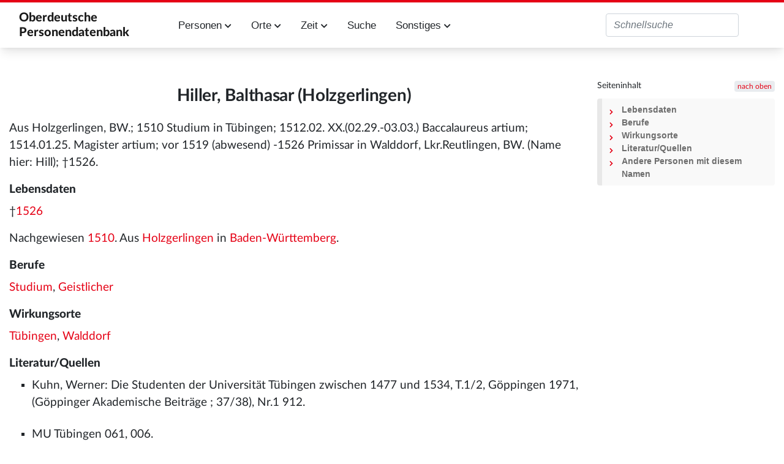

--- FILE ---
content_type: text/html; charset=UTF-8
request_url: https://oberdeutsche-personendatenbank.digitale-sammlungen.de/Datenbank/Hiller,_Balthasar_(Holzgerlingen)
body_size: 5765
content:
<!DOCTYPE html>
<html class="client-nojs" lang="de" dir="ltr">
<head>
<meta charset="UTF-8">
<title>Hiller, Balthasar (Holzgerlingen) – Oberdeutsche Personendatenbank</title>
<script>document.documentElement.className="client-js";RLCONF={"wgBreakFrames":false,"wgSeparatorTransformTable":[",\t.",".\t,"],"wgDigitTransformTable":["",""],"wgDefaultDateFormat":"dmy","wgMonthNames":["","Januar","Februar","März","April","Mai","Juni","Juli","August","September","Oktober","November","Dezember"],"wgRequestId":"aXSPQf-ffaJfMd4QnLkY7QAAAAI","wgCanonicalNamespace":"","wgCanonicalSpecialPageName":false,"wgNamespaceNumber":0,"wgPageName":"Hiller,_Balthasar_(Holzgerlingen)","wgTitle":"Hiller, Balthasar (Holzgerlingen)","wgCurRevisionId":1263591,"wgRevisionId":1263591,"wgArticleId":65640,"wgIsArticle":true,"wgIsRedirect":false,"wgAction":"view","wgUserName":null,"wgUserGroups":["*"],"wgCategories":["Person","Mann","Verstorben im 16. Jahrhundert"],"wgPageViewLanguage":"de","wgPageContentLanguage":"de","wgPageContentModel":"wikitext","wgRelevantPageName":"Hiller,_Balthasar_(Holzgerlingen)","wgRelevantArticleId":65640,"wgIsProbablyEditable":false,"wgRelevantPageIsProbablyEditable":false,"wgRestrictionEdit":[],"wgRestrictionMove":[],"wgPageFormsTargetName":null,"wgPageFormsAutocompleteValues":[],"wgPageFormsAutocompleteOnAllChars":false,"wgPageFormsFieldProperties":[],"wgPageFormsCargoFields":[],"wgPageFormsDependentFields":[],"wgPageFormsCalendarValues":[],"wgPageFormsCalendarParams":[],"wgPageFormsCalendarHTML":null,"wgPageFormsGridValues":[],"wgPageFormsGridParams":[],"wgPageFormsContLangYes":null,"wgPageFormsContLangNo":null,"wgPageFormsContLangMonths":[],"wgPageFormsHeightForMinimizingInstances":800,"wgPageFormsDelayReload":false,"wgPageFormsShowOnSelect":[],"wgPageFormsScriptPath":"/extensions/PageForms","edgValues":[],"wgPageFormsEDSettings":null,"wgAmericanDates":false,"wgCiteReferencePreviewsActive":true,"egMapsScriptPath":"/extensions/Maps/","egMapsDebugJS":false,"egMapsAvailableServices":["leaflet","googlemaps3"],"egMapsLeafletLayersApiKeys":{"MapBox":"","MapQuestOpen":"","Thunderforest":"","GeoportailFrance":""}};
RLSTATE={"site.styles":"ready","user.styles":"ready","user":"ready","user.options":"loading","skins.tweeki.mediawiki.styles":"ready","skins.tweeki.awesome.styles":"ready","skins.tweeki.styles":"ready","skins.tweeki.externallinks.styles":"ready","x.MDZStyle.styles":"ready"};RLPAGEMODULES=["ext.smw.styles","smw.entityexaminer","site","mediawiki.page.ready","mediawiki.toc","skins.tweeki.messages","skins.tweeki.scripts","ext.smw.purge"];</script>
<script>(RLQ=window.RLQ||[]).push(function(){mw.loader.impl(function(){return["user.options@12s5i",function($,jQuery,require,module){mw.user.tokens.set({"patrolToken":"+\\","watchToken":"+\\","csrfToken":"+\\"});
}];});});</script>
<link rel="stylesheet" href="/load.php?lang=de&amp;modules=skins.tweeki.awesome.styles%7Cskins.tweeki.externallinks.styles%7Cskins.tweeki.mediawiki.styles%7Cskins.tweeki.styles%7Cx.MDZStyle.styles&amp;only=styles&amp;skin=tweeki">
<script async="" src="/load.php?lang=de&amp;modules=startup&amp;only=scripts&amp;raw=1&amp;skin=tweeki"></script>
<style>#mw-indicator-mw-helplink {display:none;}</style>
<meta name="ResourceLoaderDynamicStyles" content="">
<link rel="stylesheet" href="/load.php?lang=de&amp;modules=site.styles&amp;only=styles&amp;skin=tweeki">
<meta name="generator" content="MediaWiki 1.43.6">
<meta name="robots" content="max-image-preview:standard">
<meta name="format-detection" content="telephone=no">
<meta name="viewport" content="width=1120">
<meta name="viewport" content="width=device-width, initial-scale=1">
<link rel="alternate" type="application/rdf+xml" title="Hiller, Balthasar (Holzgerlingen)" href="/index.php?title=Spezial:RDF_exportieren&amp;xmlmime=rdf">
<link rel="icon" href="/extensions/MDZStyle/images/favicon.ico">
<link rel="search" type="application/opensearchdescription+xml" href="/rest.php/v1/search" title="Oberdeutsche Personendatenbank (de)">
<link rel="EditURI" type="application/rsd+xml" href="https://oberdeutsche-personendatenbank.digitale-sammlungen.de/api.php?action=rsd">
<link rel="alternate" type="application/atom+xml" title="Atom-Feed für „Oberdeutsche Personendatenbank“" href="/index.php?title=Spezial:Letzte_%C3%84nderungen&amp;feed=atom">
</head>
<body class="mediawiki ltr sitedir-ltr mw-hide-empty-elt ns-0 ns-subject page-Hiller_Balthasar_Holzgerlingen rootpage-Hiller_Balthasar_Holzgerlingen skin-tweeki action-view tweeki-animateLayout tweeki-non-advanced tweeki-user-anon">			<header>
				<nav id="mw-navigation" class="navbar navbar-default navbar-fixed-top navbar-expand-lg fixed-top navbar-light bg-light">
					<div class="container">
						<a href="Hauptseite" class="navbar-brand">Oberdeutsche <br/>Personendatenbank</a>
						<button type="button" class="navbar-toggler" data-toggle="collapse" data-target="#navbar" aria-controls="navbar" aria-expanded="false" aria-label="Toggle navigation">
							<span class="navbar-toggler-icon"></span>
						</button>

                        <div id="navbar" class="collapse navbar-collapse">
                            <ul class="navbar-nav mr-auto">
                                <!--li class="nav-item"><a href="Einführung" id="n-installation" class="nav-link">Einführung</a></li-->
                                <li class="nav-item dropdown">
                                    <a href="#" id="n-persons" class="nav-link dropdown-toggle" data-toggle="dropdown" aria-haspopup="true" aria-expanded="false">Personen <span class="fa fa-chevron-down"></span></a>
                                    <div class="dropdown-menu">
                                        <a href="Personen_A" id="n-A2Z" tabindex="-1" class="dropdown-item">A-Z</a>
                                        <a href="Berufe" id="n-jobs" tabindex="-1" class="dropdown-item">Berufe</a>
                                        <a href="Studium" id="n-study" tabindex="-1" class="dropdown-item">Studium</a>
                                        <a href="Status" id="n-status" tabindex="-1" class="dropdown-item">Status</a>
                                        <a href="Ereignisse" id="n-event" tabindex="-1" class="dropdown-item">Ereignisse</a>
                                        <a href="Todesursache" id="n-decease" tabindex="-1" class="dropdown-item">Todesursache</a>
                                        <a href="Datenstand" id="n-data" tabindex="-1" class="dropdown-item">Alle Attribute</a>
                                    </div>
                                </li>
                                <li class="nav-item dropdown">
                                    <a href="#" id="n-places" class="nav-link dropdown-toggle" data-toggle="dropdown" aria-haspopup="true" aria-expanded="false">Orte <span class="fa fa-chevron-down"></span></a>
                                    <div class="dropdown-menu">
                                        <a href="Orte_A" id="n-places-a-z" tabindex="-1" class="dropdown-item">Orte A-Z</a>
                                        <a href="Regionen" id="n-regions" tabindex="-1" class="dropdown-item">Regionen</a>
                                        <a href="Lokalisierte_Orte" id="n-places-l" tabindex="-1" class="dropdown-item">Lokalisierte Ortsnamen</a>
                                        <a href="Unlokalisierte_Ortsnamen" id="n-places-u" tabindex="-1" class="dropdown-item">Unlokalisierte Ortsnamen</a>
                                    </div>
                                </li>
                                <li class="nav-item dropdown">
                                    <a href="#" id="n-time" class="nav-link dropdown-toggle" data-toggle="dropdown" aria-haspopup="true" aria-expanded="false">Zeit <span class="fa fa-chevron-down"></span></a>
                                    <div class="dropdown-menu">
                                        <a href="Jahrhunderte" id="n-cent" tabindex="-1" class="dropdown-item">Jahrhunderte</a>
                                        <a href="Jahre" id="n-years" tabindex="-1" class="dropdown-item">Jahre</a>
                                    </div>
                                </li>
                                <li class="nav-item"><a href="Suche" id="n-search" tabindex="-1" class="nav-link">Suche</a></li>
                                <li class="nav-item dropdown">
                                    <a href="#" id="n-misc" class="nav-link dropdown-toggle" data-toggle="dropdown" aria-haspopup="true" aria-expanded="false">Sonstiges <span class="fa fa-chevron-down"></span></a>
                                    <div class="dropdown-menu">
                                        <!--a href="Einführung" id="n-intro" tabindex="-1" class="dropdown-item">Einführung in diese Datenbank</a-->
                                        <a href="Literatur" id="n-literature" tabindex="-1" class="dropdown-item">Literatur</a>
                                        <a href="Abkürzungen" id="n-abbr" tabindex="-1" class="dropdown-item">Verzeichnis der Abkürzungen</a>
                                        <a href="Dokumentation" id="n-doc" tabindex="-1" class="dropdown-item">Dokumentation</a>
                                    </div>
                                </li>
                            </ul>
                                                            <ul class="navbar-nav mr-auto">
                                                                    </ul>
                            
															<ul class="navbar-nav">
									</ul>
			<form class="navbar-form navbar-right" action="/index.php" id="searchform">
				<div class="form-inline"><input type="search" name="search" placeholder="Oberdeutsche Personendatenbank durchsuchen" aria-label="Oberdeutsche Personendatenbank durchsuchen" autocapitalize="sentences" title="Oberdeutsche Personendatenbank durchsuchen [f]" accesskey="f" id="searchInput" class="search-query form-control"><input class="searchButton btn d-none" type="submit" name="go" title="Gehe direkt zu der Seite mit genau diesem Namen, falls sie vorhanden ist." id="mw-searchButton" value="Seite">
				</div>
			</form><ul class="nav navbar-nav navbar-right">								</ul>
													</div>
					</div>
				</nav>
			</header>
				<main role="main">
			<div id="mw-page-base"></div>
			<div id="mw-head-base"></div>
			<a id="top"></a>


			<div id="contentwrapper" class="user-loggedout not-editable container with-navbar with-navbar-fixed">

				<div class="row">
					<div id="maincontentwrapper" class="col-md-9">
						
						<!-- content -->
						<main role="main">
									<div class="mw-body" id="content">
			<div id="mw-js-message" style="display:none;"></div>
									<h1 id="firstHeading" class="firstHeading page-header" lang="de"><span dir="auto"><span class="mw-page-title-main">Hiller, Balthasar (Holzgerlingen)</span></span></h1>
									<!-- bodyContent -->
			<div id="bodyContent">
								<div id="siteSub">Aus Oberdeutsche Personendatenbank</div>
								<div id="contentSub"><div id="mw-content-subtitle"></div></div>
												<div id="jump-to-nav" class="mw-jump">
					Wechseln zu:					<a href="#mw-navigation">Navigation</a>, 					<a href="#p-search">Suche</a>
				</div>
				<div id="mw-content-text" class="mw-body-content"><div class="mw-content-ltr mw-parser-output" lang="de" dir="ltr"><p>Aus Holzgerlingen, BW.; 1510 Studium in Tübingen; 1512.02. XX.(02.29.-03.03.) Baccalaureus artium; 1514.01.25. Magister artium; vor 1519 (abwesend) -1526 Primissar in Walddorf, Lkr.Reutlingen, BW. (Name hier: Hill); †1526.
</p>
<div id="toc" class="toc" role="navigation" aria-labelledby="mw-toc-heading"><input type="checkbox" role="button" id="toctogglecheckbox" class="toctogglecheckbox" style="display:none" /><div class="toctitle" lang="de" dir="ltr"><h2 id="mw-toc-heading">Inhaltsverzeichnis</h2><span class="toctogglespan"><label class="toctogglelabel" for="toctogglecheckbox"></label></span></div>
<ul>
<li class="toclevel-1 tocsection-1"><a href="#Lebensdaten"><span class="tocnumber">1</span> <span class="toctext">Lebensdaten</span></a></li>
<li class="toclevel-1 tocsection-2"><a href="#Berufe"><span class="tocnumber">2</span> <span class="toctext">Berufe</span></a></li>
<li class="toclevel-1 tocsection-3"><a href="#Wirkungsorte"><span class="tocnumber">3</span> <span class="toctext">Wirkungsorte</span></a></li>
<li class="toclevel-1 tocsection-4"><a href="#Literatur/Quellen"><span class="tocnumber">4</span> <span class="toctext">Literatur/Quellen</span></a></li>
<li class="toclevel-1 tocsection-5"><a href="#Andere_Personen_mit_diesem_Namen"><span class="tocnumber">5</span> <span class="toctext">Andere Personen mit diesem Namen</span></a></li>
</ul>
</div>

<h3><span class="mw-headline" id="Lebensdaten">Lebensdaten</span></h3>
<p>†<a href="/Datenbank/Jahr:1526" title="Jahr:1526">Jahr:1526</a> 
</p><p>Nachgewiesen <a href="/Datenbank/Jahr:1510" title="Jahr:1510">Jahr:1510</a>. 
Aus <a href="/Datenbank/Ort:Holzgerlingen" title="Ort:Holzgerlingen">Ort:Holzgerlingen</a> in <a href="/Datenbank/Region:Baden-W%C3%BCrttemberg" title="Region:Baden-Württemberg">Region:Baden-Württemberg</a>.
</p>
<h3><span class="mw-headline" id="Berufe">Berufe</span></h3>
<p><a href="/Datenbank/Beruf:Studium" title="Beruf:Studium">Beruf:Studium</a>, <a href="/Datenbank/Beruf:Geistlicher" title="Beruf:Geistlicher">Beruf:Geistlicher</a>
</p>
<h3><span class="mw-headline" id="Wirkungsorte">Wirkungsorte</span></h3>
<p><a href="/Datenbank/Ort:T%C3%BCbingen" title="Ort:Tübingen">Ort:Tübingen</a>, <a href="/Datenbank/Ort:Walddorf" title="Ort:Walddorf">Ort:Walddorf</a>
</p>
<h3><span id="Literatur.2FQuellen"></span><span class="mw-headline" id="Literatur/Quellen">Literatur/Quellen</span></h3>
<ul><li>Kuhn, Werner: Die Studenten der Universität Tübingen zwischen 1477 und 1534, T.1/2, Göppingen 1971, (Göppinger Akademische Beiträge&#160;; 37/38), Nr.1 912.</li></ul>
<ul><li>MU Tübingen 061, 006.</li></ul>
<ul><li>MFAB 1 681.</li></ul>
<ul><li>MFAM 607.</li></ul>
<ul><li>Hundsnurscher, Franz: Die Investiturprotokolle der Diözese Konstanz aus dem 16. Jahrhundert, T.1/2, Stuttgart 2008, (Veröffentlichungen der Kommission für Geschichtliche Landeskunde in Baden-Württemberg / A&#160;; 48,1/2), S.987.</li></ul>
<p><br />
</p>
<h3><span class="mw-headline" id="Andere_Personen_mit_diesem_Namen">Andere Personen mit diesem Namen</span></h3>
<ul class="smw-format ul-format"><li class="smw-row">
<a href="/Datenbank/Hiller,_Balthasar_(1640)" title="Hiller, Balthasar (1640)">Hiller, Balthasar (1640)</a> - <i>Studium</i></li></ul>
<p><br />
</p>
<!-- 
NewPP limit report
Cached time: 20260124092209
Cache expiry: 86400
Reduced expiry: false
Complications: [show‐toc]
[SMW] In‐text annotation parser time: 0.003 seconds
CPU time usage: 0.049 seconds
Real time usage: 0.263 seconds
Preprocessor visited node count: 75/1000000
Post‐expand include size: 233/2097152 bytes
Template argument size: 61/2097152 bytes
Highest expansion depth: 4/100
Expensive parser function count: 0/100
Unstrip recursion depth: 0/20
Unstrip post‐expand size: 0/5000000 bytes
-->
<!--
Transclusion expansion time report (%,ms,calls,template)
100.00%    4.158      1 Vorlage:BerufPlainList
100.00%    4.158      1 -total
-->

<!-- Saved in parser cache with key rupp:pcache:idhash:65640-0!dateformat=default!groups=* and timestamp 20260124092209 and revision id 1263591. Rendering was triggered because: page-view
 -->
</div></div>								<div class="printfooter">
				Abgerufen von „<a dir="ltr" href="https://oberdeutsche-personendatenbank.digitale-sammlungen.de/index.php?title=Hiller,_Balthasar_(Holzgerlingen)&amp;oldid=1263591">https://oberdeutsche-personendatenbank.digitale-sammlungen.de/index.php?title=Hiller,_Balthasar_(Holzgerlingen)&amp;oldid=1263591</a>“				</div>
												<div id="catlinks" class="catlinks" data-mw="interface"><div id="mw-normal-catlinks" class="mw-normal-catlinks"><a href="/Datenbank/Spezial:Kategorien" title="Spezial:Kategorien">Kategorien</a>: <ul><li><a href="/Datenbank/Kategorie:Person" class="mw-redirect" title="Kategorie:Person">Person</a></li><li><a href="/Datenbank/Kategorie:Mann" class="mw-redirect" title="Kategorie:Mann">Mann</a></li><li><a href="/Datenbank/Kategorie:Verstorben_im_16._Jahrhundert" title="Kategorie:Verstorben im 16. Jahrhundert">Verstorben im 16. Jahrhundert</a></li></ul></div></div>												<div class="visualClear"></div>
							</div>
			<!-- /bodyContent -->
		</div>
								</main>
						<!-- /content -->
					</div>

			<!-- sidebar-right -->

				<div id="sidebar-right" class="col-md-3 sidebar-sticky">
					<div id="tweekiTOC"></div>				</div>

			<!-- /sidebar-right -->
						</div>
			</div>
		</main>


        <footer id="footer" role="contentinfo" aria-label="MDZ Links" class="footer footer-sticky bg-light">
            <footer id="footer-top" class="bg-theme-900 px-4 py-8 lg:p-10 text-white text-xs w-full" aria-label="Fußnavigation">
                <div class="container mx-auto grid grid-cols-1 sm:grid-cols-2 md:grid-cols-3 xl:grid-cols-4 gap-8">

                    <div class="bg-white p-4 flex content-end flex-wrap" style="white-space: nowrap;">
                        <a href="https://bsb-muenchen.de" class="ext-link" target="_blank">
                            <img alt="Logo der BSB: Bayerische StaatsBibliothek - Information in erster Linie. Zur Startseite" src="../images/bsblogo.png" style="max-width: 90%;">
                        </a>
                    </div>

                    <div class="bg-white p-4 flex content-end flex-wrap">
                        <img alt="Logo des MDZ: Zur Startseite" src="../images/mdzlogo-long.png">
                        <a class="ext-link hover:text-secondary focus:text-secondary no-underline transition-colors duration-300" href="https://www.digitale-sammlungen.de/de/" target="_blank">Digitale Sammlungen</a>
                    </div>
                </div>
                <div id="footer-bottom" class="container mt-10 mx-auto py-1 border-t">
                    <ul class="flex flex-row flex-wrap sm:justify-end text-xs" role="menu">
                        <li class="mr-4 sm:ml-4 sm:mr-0" role="menuitem">
                            <a class="text-white hover:text-secondary focus:text-secondary no-underline transition-colors duration-300" href="Kontakt">Kontakt</a>
                        </li>
                        <li class="mr-4 sm:ml-4 sm:mr-0" role="menuitem">
                            <a class="text-white hover:text-secondary focus:text-secondary no-underline transition-colors duration-300" href="/Datenbank/Impressum">Impressum</a>
                        </li>
                        <li class="mr-4 sm:ml-4 sm:mr-0" role="menuitem">
                            <a class="text-white hover:text-secondary focus:text-secondary no-underline transition-colors duration-300" href="/Datenbank/Datenschutzerklärung">Datenschutzerklärung</a>
                        </li>
                        <li class="mr-4 sm:ml-4 sm:mr-0" role="menuitem">
                            <a class="text-white hover:text-secondary focus:text-secondary no-underline transition-colors duration-300" href="/Datenbank/Barrierefreiheit">Barrierefreiheit</a>
                        </li>
                    </ul>
                </div>
            </footer>

        	</body>
</html>
<script>(RLQ=window.RLQ||[]).push(function(){mw.config.set({"wgBackendResponseTime":378,"wgPageParseReport":{"smw":{"limitreport-intext-parsertime":0.003},"limitreport":{"cputime":"0.049","walltime":"0.263","ppvisitednodes":{"value":75,"limit":1000000},"postexpandincludesize":{"value":233,"limit":2097152},"templateargumentsize":{"value":61,"limit":2097152},"expansiondepth":{"value":4,"limit":100},"expensivefunctioncount":{"value":0,"limit":100},"unstrip-depth":{"value":0,"limit":20},"unstrip-size":{"value":0,"limit":5000000},"timingprofile":["100.00%    4.158      1 Vorlage:BerufPlainList","100.00%    4.158      1 -total"]},"cachereport":{"timestamp":"20260124092209","ttl":86400,"transientcontent":false}}});});</script>
</body>
</html>